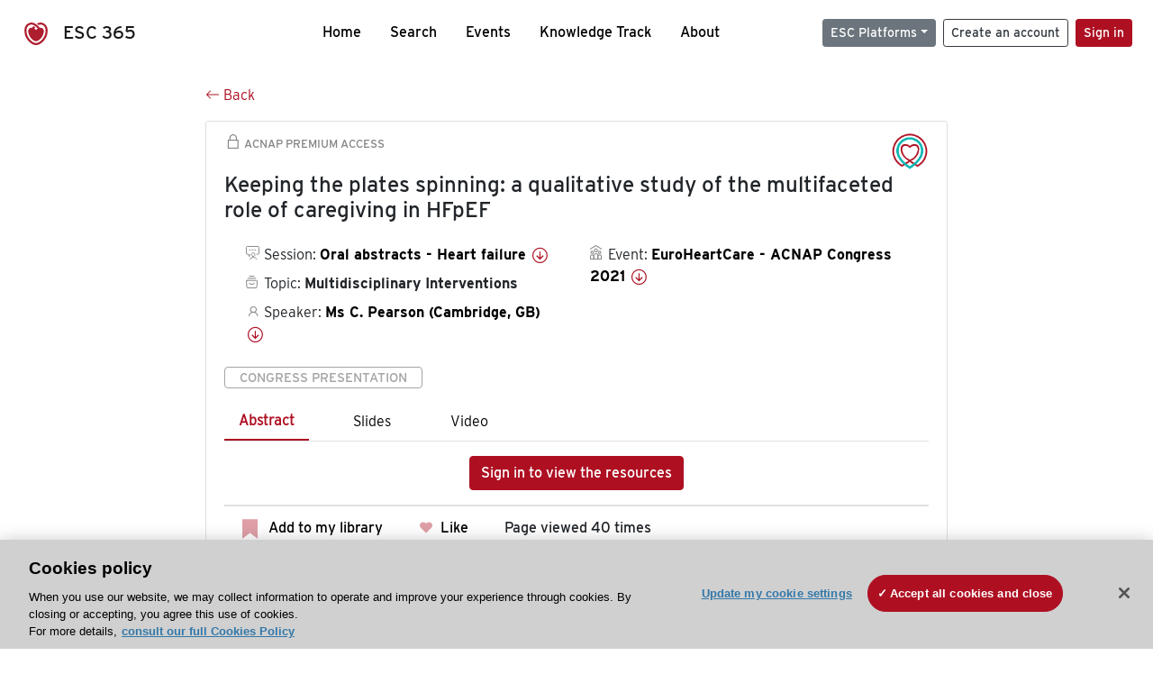

--- FILE ---
content_type: text/html; charset=utf-8
request_url: https://esc365.escardio.org/presentation/234033
body_size: 14193
content:
<!doctype html>
<html data-n-head-ssr lang="en" data-n-head="%7B%22lang%22:%7B%22ssr%22:%22en%22%7D%7D">
  <head >
    <meta data-n-head="ssr" charset="utf-8"><meta data-n-head="ssr" name="viewport" content="width=device-width, initial-scale=1"><meta data-n-head="ssr" data-hid="apple-mobile-web-app-capable" property="apple-mobile-web-app-capable" content="yes"><meta data-n-head="ssr" name="format-detection" content="telephone=no"><meta data-n-head="ssr" data-hid="keywords" name="keywords" content="EuroHeartCare - ACNAP Congress 2021, Multidisciplinary Interventions, ESC 365, cardiology presentation, cardiovascular presentation, ESC 365, Ms C. Pearson (United Kingdom of Great Britain &amp; Northern Ireland,GB)"><meta data-n-head="ssr" data-hid="description" name="description" content="Access this presentation on ESC 365 from EuroHeartCare - ACNAP Congress 2021 on Multidisciplinary Interventions by Ms C. Pearson (United Kingdom of Great Britain &amp; Northern Ireland,GB) on ESC 365."><meta data-n-head="ssr" property="og:type" data-hid="og:type" content="article"><meta data-n-head="ssr" property="og:url" data-hid="og:url" content="https://esc365.escardio.org/presentation/234033"><meta data-n-head="ssr" property="og:title" data-hid="og:title" content="Keeping the plates spinning: a qualitative study of the multifaceted role of caregiving in HFpEF"><meta data-n-head="ssr" property="og:description" data-hid="og:description" content="Access this presentation on ESC 365 from EuroHeartCare - ACNAP Congress 2021 on Multidisciplinary Interventions by Ms C. Pearson (United Kingdom of Great Britain &amp; Northern Ireland,GB) on ESC 365."><meta data-n-head="ssr" property="og:image" data-hid="og:image" content="https://cf-images.us-east-1.prod.boltdns.net/v1/jit/6169276219001/b2265884-5b8b-41e8-8eff-839d6c557870/main/1280x720/3m32s/match/image.jpg"><meta data-n-head="ssr" property="og:image:secure_url" data-hid="og:image:secure_url" content="https://cf-images.us-east-1.prod.boltdns.net/v1/jit/6169276219001/b2265884-5b8b-41e8-8eff-839d6c557870/main/1280x720/3m32s/match/image.jpg"><meta data-n-head="ssr" name="twitter:card" content="summary_large_image"><meta data-n-head="ssr" name="twitter:title" data-hid="twitter:title" content="Keeping the plates spinning: a qualitative study of the multifaceted role of caregiving in HFpEF"><meta data-n-head="ssr" name="twitter:image:src" data-hid="twitter:image" content="https://cf-images.us-east-1.prod.boltdns.net/v1/jit/6169276219001/b2265884-5b8b-41e8-8eff-839d6c557870/main/1280x720/3m32s/match/image.jpg"><meta data-n-head="ssr" name="twitter:description" data-hid="twitter:description" content="Access this presentation on ESC 365 from EuroHeartCare - ACNAP Congress 2021 on Multidisciplinary Interventions by Ms C. Pearson (United Kingdom of Great Britain &amp; Northern Ireland,GB) on ESC 365."><meta data-n-head="ssr" name="twitter:site" data-hid="twitter:site" content="@escardio"><meta data-n-head="ssr" name="twitter:creator" data-hid="twitter:creator" content="@escardio"><meta data-n-head="ssr" property="content-date" data-hid="content-date" content="2021-06-17" scheme="YYYY-MM-DD"><meta data-n-head="ssr" property="esc-content-id" data-hid="esc-content-id" content="P234033"><meta data-n-head="ssr" property="esc-content-type" data-hid="esc-content-type" content="ESC365 Congress Presentation"><meta data-n-head="ssr" property="esc-content-topics" data-hid="esc-content-topics" vmid="esc-content-topics" content="['Multidisciplinary Interventions']"><meta data-n-head="ssr" property="esc-content-community" data-hid="esc-content-community" vmid="esc-content-community" content=""><title>ESC 365 - Keeping the plates spinning: a qualitative study of the multifaceted role of caregiving in HFpEF</title><link data-n-head="ssr" rel="apple-touch-icon" sizes="180x180" href="/apple-touch-icon.png"><link data-n-head="ssr" rel="icon" type="image/png" sizes="16x16" href="/favicon-16x16.png"><link data-n-head="ssr" rel="icon" type="image/png" sizes="32x32" href="/favicon-32x32.png"><link data-n-head="ssr" rel="manifest" href="/site.webmanifest"><link data-n-head="ssr" rel="preload" href="/third-party/line-awesome.1.3.0/css/line-awesome.min.css" as="style"><link data-n-head="ssr" rel="stylesheet" href="/third-party/line-awesome.1.3.0/css/line-awesome.min.css" bottom="true"><link data-n-head="ssr" rel="canonical" href="https://esc365.escardio.org/presentation/234033"><script data-n-head="ssr" data-hid="addthis-script" src="https://platform-api.sharethis.com/js/sharethis.js#property=64a2cea5df473b0019d1b0b6&amp;product=sop" type="text/plain" class="optanon-category-C0003" data-step="true" defer async></script><script data-n-head="ssr" src="/third-party/atc.min.js" type="text/plain" defer async class="optanon-category-C0003"></script><script data-n-head="ssr" src="/third-party/bc-player-extensions.js" defer async type="text/javascript"></script><script data-n-head="ssr" data-hid="gtm-script">if(!window._gtm_init){window._gtm_init=1;(function(w,n,d,m,e,p){w[d]=(w[d]==1||n[d]=='yes'||n[d]==1||n[m]==1||(w[e]&&w[e][p]&&w[e][p]()))?1:0})(window,navigator,'doNotTrack','msDoNotTrack','external','msTrackingProtectionEnabled');(function(w,d,s,l,x,y){w[x]={};w._gtm_inject=function(i){if(w.doNotTrack||w[x][i])return;w[x][i]=1;w[l]=w[l]||[];w[l].push({'gtm.start':new Date().getTime(),event:'gtm.js'});var f=d.getElementsByTagName(s)[0],j=d.createElement(s);j.async=true;j.src='https://www.googletagmanager.com/gtm.js?id='+i;f.parentNode.insertBefore(j,f);};w[y]('GTM-T6GS8K')})(window,document,'script','dataLayer','_gtm_ids','_gtm_inject')}</script><link rel="preload" href="/_nuxt/072a9fe.js" as="script"><link rel="preload" href="/_nuxt/6e2aa60.js" as="script"><link rel="preload" href="/_nuxt/css/8ceb4df.css" as="style"><link rel="preload" href="/_nuxt/0249fcf.js" as="script"><link rel="preload" href="/_nuxt/92309de.js" as="script"><link rel="stylesheet" href="/_nuxt/css/8ceb4df.css">
  
<script>(window.BOOMR_mq=window.BOOMR_mq||[]).push(["addVar",{"rua.upush":"false","rua.cpush":"true","rua.upre":"false","rua.cpre":"true","rua.uprl":"false","rua.cprl":"false","rua.cprf":"false","rua.trans":"SJ-2c112b53-6d1e-4147-a0c3-adda030d0999","rua.cook":"false","rua.ims":"false","rua.ufprl":"false","rua.cfprl":"true","rua.isuxp":"false","rua.texp":"norulematch","rua.ceh":"false","rua.ueh":"false","rua.ieh.st":"0"}]);</script>
                              <script>!function(a){var e="https://s.go-mpulse.net/boomerang/",t="addEventListener";if("False"=="True")a.BOOMR_config=a.BOOMR_config||{},a.BOOMR_config.PageParams=a.BOOMR_config.PageParams||{},a.BOOMR_config.PageParams.pci=!0,e="https://s2.go-mpulse.net/boomerang/";if(window.BOOMR_API_key="WK8YY-PWPNS-6YCE8-NM35B-TAPHF",function(){function n(e){a.BOOMR_onload=e&&e.timeStamp||(new Date).getTime()}if(!a.BOOMR||!a.BOOMR.version&&!a.BOOMR.snippetExecuted){a.BOOMR=a.BOOMR||{},a.BOOMR.snippetExecuted=!0;var i,_,o,r=document.createElement("iframe");if(a[t])a[t]("load",n,!1);else if(a.attachEvent)a.attachEvent("onload",n);r.src="javascript:void(0)",r.title="",r.role="presentation",(r.frameElement||r).style.cssText="width:0;height:0;border:0;display:none;",o=document.getElementsByTagName("script")[0],o.parentNode.insertBefore(r,o);try{_=r.contentWindow.document}catch(O){i=document.domain,r.src="javascript:var d=document.open();d.domain='"+i+"';void(0);",_=r.contentWindow.document}_.open()._l=function(){var a=this.createElement("script");if(i)this.domain=i;a.id="boomr-if-as",a.src=e+"WK8YY-PWPNS-6YCE8-NM35B-TAPHF",BOOMR_lstart=(new Date).getTime(),this.body.appendChild(a)},_.write("<bo"+'dy onload="document._l();">'),_.close()}}(),"".length>0)if(a&&"performance"in a&&a.performance&&"function"==typeof a.performance.setResourceTimingBufferSize)a.performance.setResourceTimingBufferSize();!function(){if(BOOMR=a.BOOMR||{},BOOMR.plugins=BOOMR.plugins||{},!BOOMR.plugins.AK){var e="true"=="true"?1:0,t="",n="clmbc6qx2keuq2lqxf6q-f-1fb7b4719-clientnsv4-s.akamaihd.net",i="false"=="true"?2:1,_={"ak.v":"39","ak.cp":"1280916","ak.ai":parseInt("767614",10),"ak.ol":"0","ak.cr":8,"ak.ipv":4,"ak.proto":"h2","ak.rid":"3318155a","ak.r":47358,"ak.a2":e,"ak.m":"dsca","ak.n":"essl","ak.bpcip":"18.216.17.0","ak.cport":54184,"ak.gh":"23.208.24.243","ak.quicv":"","ak.tlsv":"tls1.3","ak.0rtt":"","ak.0rtt.ed":"","ak.csrc":"-","ak.acc":"","ak.t":"1768995197","ak.ak":"hOBiQwZUYzCg5VSAfCLimQ==3kAtwia1ucDxIgmRlVap5AKjfo5EYG49bA6Bi6CQhDM3J9OMoAQj4LmI9L9bJvtQBrVB+YuEuoodDnIqxaPYNZYXDRycBya8TZ5sJcLYnGnTFPqRUIYe2Zl8JrZSQszlGcorMMpNBIz/FCTObPq5gzn3rRseanI4NFEtgsBkT6LsijBEV/Muiaei4u0VXU8GZNOkw6e3dBL/bp8KjGbxmSRZDVLwhku4/JFt8O5C1C+xpeoNKjkidBpuIMIs3cVa9UgoRaPNLAvxjDkFxEw1rctL/tdIQWgMAAFlcqRH31Y0lIxQpuYDE/wOcyPGaGBULE1EfML2p+35w5/Wu8rolHu17AJgWE5OzyYUbqgwR6XLzTfIvLAcQuyBj/jMedPvrD4x+XggqbTlcZ4mVCclCpwxNUE5LesrdTppgKt/qIE=","ak.pv":"65","ak.dpoabenc":"","ak.tf":i};if(""!==t)_["ak.ruds"]=t;var o={i:!1,av:function(e){var t="http.initiator";if(e&&(!e[t]||"spa_hard"===e[t]))_["ak.feo"]=void 0!==a.aFeoApplied?1:0,BOOMR.addVar(_)},rv:function(){var a=["ak.bpcip","ak.cport","ak.cr","ak.csrc","ak.gh","ak.ipv","ak.m","ak.n","ak.ol","ak.proto","ak.quicv","ak.tlsv","ak.0rtt","ak.0rtt.ed","ak.r","ak.acc","ak.t","ak.tf"];BOOMR.removeVar(a)}};BOOMR.plugins.AK={akVars:_,akDNSPreFetchDomain:n,init:function(){if(!o.i){var a=BOOMR.subscribe;a("before_beacon",o.av,null,null),a("onbeacon",o.rv,null,null),o.i=!0}return this},is_complete:function(){return!0}}}}()}(window);</script></head>
  <body >
    <noscript data-n-head="ssr" data-hid="gtm-noscript" data-pbody="true"><iframe src="https://www.googletagmanager.com/ns.html?id=GTM-T6GS8K&" height="0" width="0" style="display:none;visibility:hidden" title="gtm"></iframe></noscript><div data-server-rendered="true" id="__nuxt"><div id="__layout"><div><div class="splash-screen" data-v-71257c50><div class="spinner-wrapper" data-v-71257c50><div class="spinner" data-v-71257c50></div></div></div> <div class="min-vh-100 d-flex flex-column"><header><div class="navigation container-fluid position-fixed"><nav offset-md="2" class="navbar w-100 navbar-light navbar-expand-lg"><a href="/home" target="_self" class="navbar-brand"><img id="v-step-1" src="/_nuxt/img/logo_esc.f048692.svg" alt="logo esc"> <span>ESC 365</span></a> <div><button type="button" aria-label="Toggle navigation" class="navbar-toggler"><span class="navbar-toggler-icon"></span></button></div> <div id="nav-collapse" class="navbar-collapse collapse" style="display:none;"><div class="p-0 d-md-none col"><h5 class="text-center">Menu</h5> <!----></div> <ul class="navbar-nav ml-auto"><li class="nav-item"><a href="/home" target="_self" class="nav-link">
            Home
          </a></li> <!----> <li class="nav-item"><a href="/results" target="_self" class="nav-link">
            Search
          </a></li> <li class="nav-item"><a href="/events/upcoming" target="_self" class="nav-link">
            Events
          </a></li> <li class="nav-item"><a href="/knowledge-track" target="_self" class="nav-link">
            Knowledge Track
          </a></li> <li class="nav-item"><a href="/about" target="_self" class="nav-link">
            About
          </a></li></ul> <ul class="navbar-nav ml-auto"><li class="form-inline"><form class="form-inline"><div><v-tour name="myTour" steps="[object Object]" callbacks="[object Object]"></v-tour></div> <div class="dropdown b-dropdown mr-2 btn-group"><!----><button aria-haspopup="menu" aria-expanded="false" type="button" class="btn dropdown-toggle btn-secondary btn-sm">ESC Platforms</button><ul role="menu" tabindex="-1" class="dropdown-menu"><li role="presentation"><a role="menuitem" href="https://www.escardio.org/" rel="noopener" target="_blank" class="dropdown-item escplatforms">
                  Escardio.org
                </a></li> <li role="presentation"><a role="menuitem" href="https://esc365.escardio.org/" target="_self" class="dropdown-item escplatforms">
                  ESC 365
                </a></li> <li role="presentation"><a role="menuitem" href="https://escelearning.escardio.org/" rel="noopener" target="_blank" class="dropdown-item escplatforms">
                  ESC eLearning
                </a></li></ul></div> <a href="https://myesc.escardio.org/Account/ESCRegister" target="_self" class="btn my-2 my-sm-0 mr-2 btn-register btn-outline-dark btn-sm">
                Create an account
              </a> <span><a id="newMembre" href="https://azappptfauthp1.azurewebsites.net/SAML/Requests/SSO?ReturnUrl=esc365.escardio.org%2Fpresentation%2F234033" target="_self" class="btn my-2 my-sm-0 mr-2 btn-membership btn-secondary btn-sm"><span>Sign in</span></a></span> <!----> <!----></form></li></ul></div></nav> <div id="searchShows" class="searchInputSticky is-hidden mr-auto ml-auto col-md-5 d-none d-lg-block"><!----></div></div></header> <!----> <div><div data-fetch-key="Presentation:0"><div class="presentationContent container-fluid"><div class="row"><div class="mt-4 mb-3 col-lg-8 offset-lg-2"><a href="#" target="_self" class="backButton"><svg viewBox="0 0 16 16" width="1em" height="1em" focusable="false" role="img" aria-label="arrow left" xmlns="http://www.w3.org/2000/svg" fill="currentColor" class="bi-arrow-left b-icon bi"><g><path fill-rule="evenodd" d="M15 8a.5.5 0 0 0-.5-.5H2.707l3.147-3.146a.5.5 0 1 0-.708-.708l-4 4a.5.5 0 0 0 0 .708l4 4a.5.5 0 0 0 .708-.708L2.707 8.5H14.5A.5.5 0 0 0 15 8z"/></g></svg>
  Back
</a></div></div> <div id="presentationDataOverlay" class="b-overlay-wrap position-relative"><!----></div> <div class="row"><div class="col-lg-8 offset-lg-2"><div class="card infoPres mb-4"><!----><header class="card-header"><span class="premiumAccess mb-0"><i class="las la-lock la-1-5x"></i>
              ACNAP Premium Access
            </span></header><div class="card-body"><h4 class="card-title">Keeping the plates spinning: a qualitative study of the multifaceted role of caregiving in HFpEF</h4><!----> <div class="logoAssoPres"> <img src="/_nuxt/img/ACNAP-Symbol.699c237.png"></div> <p class="card-text mt-4"><div class="row"><div class="col-md-6 col-12"><div class="mb-2 ml-4"><i class="bull"></i>
                  Session:
                  <span class="fontBold"><a href="/presentation/234033#accessSession" target="_self" class="colorBlack">
                      Oral abstracts - Heart failure
                      <i class="las la-arrow-circle-down la-1-3x la-t-plus-3"></i></a></span></div> <div class="mb-2 mr-2 ml-4"><i class="folder"></i>
                  Topic:
                  <span class="fontBold">Multidisciplinary Interventions</span></div> <div class="mb-2 mr-2 ml-4"><i class="las la-user"></i>
                  Speaker:
                  <span class="fontBold"><a href="/presentation/234033#aboutSpeaker" target="_self" class="colorBlack">
                      Ms C. Pearson (Cambridge, GB)
                      <i class="las la-arrow-circle-down la-1-3x la-t-plus-3"></i></a></span></div> <!----></div> <div class="col-md-6 col-12"><div class="mb-2 mr-2"><i class="home"></i>
                  Event:
                  <span class="fontBold"><a href="/presentation/234033#aboutEvent" target="_self" class="colorBlack">
                      EuroHeartCare - ACNAP Congress 2021
                      <i class="las la-arrow-circle-down la-1-3x la-t-plus-3"></i></a></span></div></div></div></p> <p class="card-text"><span class="badge badge-light contentType">
              Congress Presentation
            </span></p> <p class="card-text"><div class="tabs"><!----><div><ul role="tablist" class="nav nav-tabs"><!----><!----></ul></div><div class="tab-content mt-3"><div role="tabpanel" aria-hidden="true" class="tab-pane" style="display:none;"><div class="text-center restrictedAccess"><!----> <div><!----></div> <!----> <div><a href="https://azappptfauthp1.azurewebsites.net/SAML/Requests/SSO?ReturnUrl=esc365.escardio.org%2Fpresentation%2F234033" target="_self" class="btn btn-primary">
      Sign in to view the resources
    </a></div></div> <!----></div> <div role="tabpanel" aria-hidden="true" class="tab-pane" style="display:none;"><div class="text-center restrictedAccess"><!----> <div><!----></div> <!----> <div><a href="https://azappptfauthp1.azurewebsites.net/SAML/Requests/SSO?ReturnUrl=esc365.escardio.org%2Fpresentation%2F234033" target="_self" class="btn btn-primary">
      Sign in for access options
    </a></div></div> <!----></div> <div role="tabpanel" aria-hidden="true" class="tab-pane" style="display:none;"><div class="text-center restrictedAccess"><!----> <div><!----></div> <!----> <div><a href="https://azappptfauthp1.azurewebsites.net/SAML/Requests/SSO?ReturnUrl=esc365.escardio.org%2Fpresentation%2F234033" target="_self" class="btn btn-primary">
      Sign in for access options
    </a></div></div> <!----></div> <!----> <!----><!----></div></div></p> <div class="row"><div class="col-12"><div class="list-group userAction list-group-horizontal"><div class="list-group-item"><a id="favForTour" data-uniqid="P234033" data-action="add" class="cursor-pointer "><span style="display:none;"><svg xmlns="http://www.w3.org/2000/svg" width="17" height="22" viewBox="0 0 19.912 25.443"><path d="M7,5V30.443l1.763-1.314,8.193-6.153,8.193,6.153,1.763,1.314V5Z" transform="translate(-7 -5)"></path></svg></span> <span class="favoriteButton"><svg xmlns="http://www.w3.org/2000/svg" width="17" height="22" viewBox="0 0 19.912 25.443"><path d="M7,5V30.443l1.763-1.314,8.193-6.153,8.193,6.153,1.763,1.314V5Z" transform="translate(-7 -5)"></path></svg> <p class="ml-2 d-inline-block fontRegular">
        Add to my library
      </p></span> <!----></a></div> <div class="list-group-item"><div class="cardLikes cursor-pointer"><a data-uniqid="P234033" data-action="add"><i class="las la-heart mr-1"></i> <!----> <span class="fontRegular">
      Like
    </span></a></div></div> <div class="list-group-item"><!----></div></div></div></div></div><!----><!----></div> <div class="row"><!----></div> <div class="row"><div class="col"><h4 id="aboutSpeaker" class="anchor"><span>About the speaker</span></h4> <div class="cardSpeaker card-deck"><slick-carousel arrows="true" slidesToShow="3" slidesToScroll="1" responsive="[object Object],[object Object],[object Object]"><div class="cardSpeaker"><div class="card"><img src="https://d1ukaf53hjlapf.cloudfront.net/website_profile_photos/default.jpg" class="card-img-top"><header class="card-header"><div class="cardBookmark"><a id="favForTour" data-uniqid="CONT1003111" data-action="add" class="cursor-pointer "><span style="display:;"><svg xmlns="http://www.w3.org/2000/svg" width="17" height="22" viewBox="0 0 19.912 25.443"><path d="M7,5V30.443l1.763-1.314,8.193-6.153,8.193,6.153,1.763,1.314V5Z" transform="translate(-7 -5)"></path></svg></span> <!----> <!----></a></div></header><div class="card-body"><h4 class="card-title">Ms Clare Pearson</h4><!----> <p class="card-text"><div class="speakerInstitution fontBold mt-3">
                        Cambridge (United Kingdom of Great Britain &amp; Northern Ireland)
                      </div> <!----> <div class="speakerFollowers mb-0"><span class="fontBold">
                          0
                        </span> <span>follower</span></div></p></div><footer class="card-footer"><div class="row"><div class="position-static col-6"><a href="/person/1003111" data-uniqID="CONT1003111" target="_self" class="card-link nVisible stretched-link">
  Access
  </a></div> <div class="col"><div class="CTAcard mb-0 text-right"><a href="/person/1003111" data-uniqID="CONT1003111" target="_self" class="stretched-link">
                              See details
                            </a> <i class="las la-arrow-right"></i></div></div></div></footer><!----></div></div></slick-carousel></div></div></div> <!----> <div class="presentationsListing mt-5"><div class="row mb-4"><div class="col-md-8 col-12"><h4 class="mb-0"><span>
                  3
                </span>
                more
                <span>presentations</span>
                in this session
              </h4></div> <div class="col-md-4 col-12"></div></div> <div class="card-group"><div class="card overflow-hidden-old mb-3 infoPres"><!----><!----><div class="row no-gutters"><div class="col-md-8 order-md-1 order-2"><div class="card-body"><!----><!----><h4 class="card-title"><div class="cardBookmark"><a id="favForTour" data-uniqid="P234034" data-action="add" class="cursor-pointer "><span style="display:;"><svg xmlns="http://www.w3.org/2000/svg" width="17" height="22" viewBox="0 0 19.912 25.443"><path d="M7,5V30.443l1.763-1.314,8.193-6.153,8.193,6.153,1.763,1.314V5Z" transform="translate(-7 -5)"></path></svg></span> <!----> <!----></a></div> <div>Prevalence and effect of cardiac cachexia in advanced heart failure patients living in northern ireland </div></h4> <div class="row"><div class="col-12"><p class="mb-2"><i class="las la-user"></i>
                          Speaker:
                          <span class="fontBold">
                            Doctor M. Carson (Belfast, GB)
                          </span></p></div> <div class="position-static col-6"><a href="/presentation/234034" data-uniqID="P234034" target="_self" class="card-link nVisible stretched-link">
                          Access
                        </a></div></div> <div class="list-group mt-2 list-group-horizontal"><div class="list-group-item py-0"><a href="/presentation/234034?resource=abstract" data-uniqID="P234034" target="_self">
                          Abstract
                        </a></div> <div class="list-group-item py-0"><a href="/presentation/234034?resource=slide" data-uniqID="P234034" target="_self">
                          Slides
                        </a></div> <div class="list-group-item py-0"><a href="/presentation/234034?resource=video" data-uniqID="P234034" target="_self">
                          Video
                        </a></div> <!----> <!----></div> <div class="row mt-4 likedCommented"><div class="mb-2 col-lg-9 col-6"></div> <div class="mb-2 text-right col-lg-3 col-6"><div class="cardLikes cursor-pointer"><a data-uniqid="P234034" data-action="add"><i class="las la-heart mr-1"></i> <!----> <span class="fontRegular">
      Like
    </span></a></div></div> <!----></div></div></div> <div class="d-flex col-md-4 order-md-2 order-1"><div class="videoThumbnail col-12"><img src="data:image/svg+xml;charset=UTF-8,%3Csvg%20width%3D%221%22%20height%3D%221%22%20xmlns%3D%22http%3A%2F%2Fwww.w3.org%2F2000%2Fsvg%22%20viewBox%3D%220%200%20%25%7Bw%7D%20%25%7Bh%7D%22%20preserveAspectRatio%3D%22none%22%3E%3Crect%20width%3D%22100%25%22%20height%3D%22100%25%22%20style%3D%22fill%3Atransparent%3B%22%3E%3C%2Frect%3E%3C%2Fsvg%3E" alt="Thumbnail" width="1" height="1" class="rounded-0 card-img"></div></div></div><!----><!----></div></div><div class="card-group"><div class="card overflow-hidden-old mb-3 infoPres"><!----><!----><div class="row no-gutters"><div class="col-md-8 order-md-1 order-2"><div class="card-body"><!----><!----><h4 class="card-title"><div class="cardBookmark"><a id="favForTour" data-uniqid="P234035" data-action="add" class="cursor-pointer "><span style="display:;"><svg xmlns="http://www.w3.org/2000/svg" width="17" height="22" viewBox="0 0 19.912 25.443"><path d="M7,5V30.443l1.763-1.314,8.193-6.153,8.193,6.153,1.763,1.314V5Z" transform="translate(-7 -5)"></path></svg></span> <!----> <!----></a></div> <div>Clinical characteristics and outcomes of patients with heart failure admitted to the intensive care unit with coronavirus disease 2019 (COVID19): a multicenter cohort study</div></h4> <div class="row"><div class="col-12"><p class="mb-2"><i class="las la-user"></i>
                          Speaker:
                          <span class="fontBold">
                            Assistant Professor H. Badreldin (Riyadh, SA)
                          </span></p></div> <div class="position-static col-6"><a href="/presentation/234035" data-uniqID="P234035" target="_self" class="card-link nVisible stretched-link">
                          Access
                        </a></div></div> <div class="list-group mt-2 list-group-horizontal"><div class="list-group-item py-0"><a href="/presentation/234035?resource=abstract" data-uniqID="P234035" target="_self">
                          Abstract
                        </a></div> <div class="list-group-item py-0"><a href="/presentation/234035?resource=slide" data-uniqID="P234035" target="_self">
                          Slides
                        </a></div> <div class="list-group-item py-0"><a href="/presentation/234035?resource=video" data-uniqID="P234035" target="_self">
                          Video
                        </a></div> <!----> <!----></div> <div class="row mt-4 likedCommented"><div class="mb-2 col-lg-9 col-6"></div> <div class="mb-2 text-right col-lg-3 col-6"><div class="cardLikes cursor-pointer"><a data-uniqid="P234035" data-action="add"><i class="las la-heart mr-1"></i> <!----> <span class="fontRegular">
      Like
    </span></a></div></div> <!----></div></div></div> <div class="d-flex col-md-4 order-md-2 order-1"><div class="videoThumbnail col-12"><img src="data:image/svg+xml;charset=UTF-8,%3Csvg%20width%3D%221%22%20height%3D%221%22%20xmlns%3D%22http%3A%2F%2Fwww.w3.org%2F2000%2Fsvg%22%20viewBox%3D%220%200%20%25%7Bw%7D%20%25%7Bh%7D%22%20preserveAspectRatio%3D%22none%22%3E%3Crect%20width%3D%22100%25%22%20height%3D%22100%25%22%20style%3D%22fill%3Atransparent%3B%22%3E%3C%2Frect%3E%3C%2Fsvg%3E" alt="Thumbnail" width="1" height="1" class="rounded-0 card-img"></div></div></div><!----><!----></div></div><div class="card-group"><div class="card overflow-hidden-old mb-3 infoPres"><!----><!----><div class="row no-gutters"><div class="col-md-8 order-md-1 order-2"><div class="card-body"><!----><!----><h4 class="card-title"><div class="cardBookmark"><a id="favForTour" data-uniqid="P234036" data-action="add" class="cursor-pointer "><span style="display:;"><svg xmlns="http://www.w3.org/2000/svg" width="17" height="22" viewBox="0 0 19.912 25.443"><path d="M7,5V30.443l1.763-1.314,8.193-6.153,8.193,6.153,1.763,1.314V5Z" transform="translate(-7 -5)"></path></svg></span> <!----> <!----></a></div> <div>Understanding needs and expectations of heart failure patients and their caregivers regarding digital health - the PASSION-HF project.</div></h4> <div class="row"><div class="col-12"><p class="mb-2"><i class="las la-user"></i>
                          Speaker:
                          <span class="fontBold">
                            Doctor A. Palant (Berlin, DE)
                          </span></p></div> <div class="position-static col-6"><a href="/presentation/234036" data-uniqID="P234036" target="_self" class="card-link nVisible stretched-link">
                          Access
                        </a></div></div> <div class="list-group mt-2 list-group-horizontal"><div class="list-group-item py-0"><a href="/presentation/234036?resource=abstract" data-uniqID="P234036" target="_self">
                          Abstract
                        </a></div> <div class="list-group-item py-0"><a href="/presentation/234036?resource=slide" data-uniqID="P234036" target="_self">
                          Slides
                        </a></div> <div class="list-group-item py-0"><a href="/presentation/234036?resource=video" data-uniqID="P234036" target="_self">
                          Video
                        </a></div> <!----> <!----></div> <div class="row mt-4 likedCommented"><div class="mb-2 col-lg-9 col-6"></div> <div class="mb-2 text-right col-lg-3 col-6"><div class="cardLikes cursor-pointer"><a data-uniqid="P234036" data-action="add"><i class="las la-heart mr-1"></i> <!----> <span class="fontRegular">
      Like
    </span></a></div></div> <!----></div></div></div> <div class="d-flex col-md-4 order-md-2 order-1"><div class="videoThumbnail col-12"><img src="data:image/svg+xml;charset=UTF-8,%3Csvg%20width%3D%221%22%20height%3D%221%22%20xmlns%3D%22http%3A%2F%2Fwww.w3.org%2F2000%2Fsvg%22%20viewBox%3D%220%200%20%25%7Bw%7D%20%25%7Bh%7D%22%20preserveAspectRatio%3D%22none%22%3E%3Crect%20width%3D%22100%25%22%20height%3D%22100%25%22%20style%3D%22fill%3Atransparent%3B%22%3E%3C%2Frect%3E%3C%2Fsvg%3E" alt="Thumbnail" width="1" height="1" class="rounded-0 card-img"></div></div></div><!----><!----></div></div> <!----></div> <div class="presentationsListing"><div class="row mb-4 mt-5"><div class="col-12"><h4 id="accessSession" class="mb-0 anchor">
                Access the full session
              </h4></div></div> <div class="card overflow-hidden-old mb-3 infoPres"><!----><!----><div class="row no-gutters"><div class="order-md-1 col order-2"><div class="card-body"><!----><!----><h4 class="card-title"><div class="cardBookmark"><a id="favForTour" data-uniqid="SESS33548" data-action="add" class="cursor-pointer "><span style="display:;"><svg xmlns="http://www.w3.org/2000/svg" width="17" height="22" viewBox="0 0 19.912 25.443"><path d="M7,5V30.443l1.763-1.314,8.193-6.153,8.193,6.153,1.763,1.314V5Z" transform="translate(-7 -5)"></path></svg></span> <!----> <!----></a></div> <div>Oral abstracts - Heart failure</div></h4> <div class="row"><div class="col-12"><div class="mb-2"><i class="las la-user"></i>
                        Speakers:
                        <span class="fontBold">
                          Ms C. Pearson, Doctor M. Carson, Assistant Professor H. Badreldin, Doctor A. Palant
                        </span></div></div> <div class="position-static col-6"><a href="/session/33548" data-uniqID="SESS33548" target="_self" class="nVisible stretched-link">
                        Access
                      </a></div></div> <div class="list-group mt-2 list-group-horizontal"><!----></div> <div class="row mt-4 likedCommented"><div class="mb-2 col-lg-9 col-6"></div> <div class="mb-2 text-right col-lg-3 col-6"><div class="cardLikes cursor-pointer"><a data-uniqid="SESS33548" data-action="add"><i class="las la-heart mr-1"></i> <!----> <span class="fontRegular">
      Like
    </span></a></div></div> <!----></div></div></div> <div class="d-flex col-md-4 order-md-2 order-1"><div class="videoThumbnail col-12"><img src="data:image/svg+xml;charset=UTF-8,%3Csvg%20width%3D%221%22%20height%3D%221%22%20xmlns%3D%22http%3A%2F%2Fwww.w3.org%2F2000%2Fsvg%22%20viewBox%3D%220%200%20%25%7Bw%7D%20%25%7Bh%7D%22%20preserveAspectRatio%3D%22none%22%3E%3Crect%20width%3D%22100%25%22%20height%3D%22100%25%22%20style%3D%22fill%3Atransparent%3B%22%3E%3C%2Frect%3E%3C%2Fsvg%3E" alt="Thumbnail" width="1" height="1" class="rounded-0 card-img"></div></div></div><!----><!----></div></div> <div class="row mb-4 mt-5"><div class="presentationsListing col-md-8 col-12"><h4 id="aboutEvent" class="mb-4 anchor">About the event</h4> <div class="card overflow-hidden infoPres eventCard"><!----><!----><div class="row no-gutters"><div class="videoThumbnail col-md-6"><img src="data:image/svg+xml;charset=UTF-8,%3Csvg%20width%3D%221%22%20height%3D%221%22%20xmlns%3D%22http%3A%2F%2Fwww.w3.org%2F2000%2Fsvg%22%20viewBox%3D%220%200%20%25%7Bw%7D%20%25%7Bh%7D%22%20preserveAspectRatio%3D%22none%22%3E%3Crect%20width%3D%22100%25%22%20height%3D%22100%25%22%20style%3D%22fill%3Atransparent%3B%22%3E%3C%2Frect%3E%3C%2Fsvg%3E" alt="Image" width="1" height="1" class="rounded-0 card-img"></div> <div class="col-md-6"><div class="card-body mb-0"><h4 class="card-title">EuroHeartCare - ACNAP Congress 2021</h4><!----><p class="card-text"><span><i data-v-5a6bdb73="" class="las la-1-3x la-t-plus-3 text-muted la-calendar"></i></span> <span class="text-muted"><span>
                          17 June
                          -
                          19 June 2021
                        </span></span></p> <p class="card-text"><a href="/results?page=1&amp;query&amp;sort=MostRelevant&amp;years=2021&amp;eventtypes=ACNAP&amp;types=Congress%20Session" target="_self" class="mr-4">
                        Sessions
                      </a> <a href="/results?page=1&amp;query&amp;sort=MostRelevant&amp;years=2021&amp;eventtypes=ACNAP&amp;types=Congress%20Presentation" target="_self">
                        Presentations
                      </a></p> <div class="card-footer px-0 pb-0"><div class="row mt-0 mb-4"><div class="col"><span class="badge badge-light contentType">
                            Congress
                          </span></div></div> <div class="row"><div class="col"><span><img src="/_nuxt/img/ACNAP-Acronym.939db69.png" alt="logo Image" class="logoFooterCard"></span></div></div></div></div></div> <!----></div><!----><!----></div></div></div></div></div></div></div> <!----></div> <div class="sponsorsBlock pt-5 pb-5 mt-5 container-fluid" data-v-aef32914 data-v-aef32914><div justify-content-center="" class="row" data-v-aef32914 data-v-aef32914><div class="container" data-v-aef32914 data-v-aef32914><h3 class="text-center mb-3" data-v-aef32914>ESC 365 is supported by</h3> <div class="row align-items-end" data-v-aef32914 data-v-aef32914><div class="text-center py-4 col" data-v-aef32914 data-v-aef32914><a href="/company/novartis" target="_self" class="d-block mb-4" data-v-aef32914><img alt="novartis" src="https://esc365-prod.dxc.escardio.org/siteassets/sponsors/novartis/novartis-md.png" data-v-aef32914></a> <a href="/company/novartis" target="_self" class="btn btn-outline-dark" data-v-aef32914>
            Explore sponsored resources
            <i class="las la-arrow-right" data-v-aef32914></i></a></div></div></div></div></div> <footer><div class="footer-wrapper container-fluid"><div class="footer-nav"><div class="row"><div class="footer-logo-wrapper col-lg order-lg-1 col-12 order-2"><a href="https://www.escardio.org/" target="_blank"><img src="/_nuxt/img/esc-logo.2658ab3.png" alt="ESC Logo"></a></div> <div class="footer-link-wrapper col-lg order-lg-2 col-6 order-3"><a href="/faq/" target="_self"><small>FAQ</small></a></div> <div class="footer-link-wrapper col-lg order-lg-3 col-6 order-4"><a href="https://www.escardio.org/The-ESC/About/Policies/general-condition-of-use" target="_blank" class="footer-link"><small>Terms &amp; Conditions</small></a></div> <div class="footer-link-wrapper col-lg order-lg-4 col-6 order-5"><div class="footer-link cursor-pointer"><small>Update my Cookie Settings</small></div></div> <div class="footer-link-wrapper col-lg order-lg-5 col-6 order-6"><a href="https://help.escardio.org/s/contactsupport" target="_blank" class="footer-link"><small>Contact us</small></a></div> <div class="footer-link-wrapper col-lg-2 order-lg-6 col-12 order-7"><span class="d-md-inline d-none"><small>Follow us</small></span> <div class="footer-social-link-wrapper"><a href="https://www.facebook.com/europeansocietyofcardiology?ref=ts" target="_blank" class="footer-social-link"><i class="lab la-facebook-f"></i></a> <a href="https://twitter.com/escardio" target="_blank" class="footer-social-link"><img src="[data-uri]" class="x-twitter"></a> <a href="https://www.linkedin.com/company/european-society-of-cardiology" target="_blank" class="footer-social-link"><i class="lab la-linkedin-in"></i></a> <!----> <a href="https://www.youtube.com/user/escardiodotorg" target="_blank" class="footer-social-link"><i class="lab la-youtube"></i></a> <a href="https://www.instagram.com/europeansocietyofcardiology" target="_blank" class="footer-social-link"><i class="lab la-instagram"></i></a></div></div> <div id="b2t" class="col-lg-1 order-lg-7 order-1"><a href="#"><i class="las la-arrow-up"></i></a></div></div></div></div></footer></div> <!----> <!----></div></div></div><script>window.__NUXT__=(function(a,b,c,d,e,f,g,h,i,j,k,l,m,n,o,p,q,r,s,t,u,v,w,x,y,z,A,B,C,D,E,F,G,H,I,J,K,L,M,N){return {layout:"dev",data:[{}],fetch:{"Presentation:0":{isLoading:b,presentationData:{hasAccess:b,requestAccessLink:a,requestAccessText:a,messageInfo:a,messageInfoDetails:a,isFreeAccess:b,id:u,documentType:"Congress Presentation",escEventId:f,eventId:v,sessionId:h,subSessionId:a,sessionThumbnail:a,eventName:i,eventType:g,eventDocumentType:"Congress",startTime:"2021-06-17T00:00:00",endTime:"2021-06-19T00:00:00",eventThumbnail:a,title:w,sessionTitle:"Oral abstracts - Heart failure",hasSubSession:b,topic:"Multidisciplinary Interventions",presentationCountInSession:x,hasAbstract:c,hasInfographic:a,hasSlides:c,hasVideo:c,hasReport:b,hasEscTv:b,videoId:"ref:P234033",sessionVideoId:"ref:",isSessionVideoCopyrighted:b,slideUrl:"https:\u002F\u002Fd2tod6vzwskp8g.cloudfront.net\u002FEHCACNAP2021\u002FScientific%20Programme\u002F234033\u002FSecured%20PDF\u002F0.pdf?Expires=1769009597&Signature=VhbT7mX8DJzX2pFLsh2wDKROyKHIaWz1TFdzB3ohPprRBOJC7xLstlcoaQ~kpeGu-~ZiLgSagxW80aqXZYNsPlMRvvDE5z0TcQausc1v6WlEDW3rgaBDybq67RO2~tgzySaMxYXYpP7Q5sH3FHUODzCp0SPbnOgnC2xd20Pql9sxl146AVsb7QJOkPPiPO4-fLP2l9LlCxu~1~MNrYTlUgrHeU4IGQtySXHMAha76PSYqECYPmF9ygLhOHAQSlMaKDKcehwsr70Q3XyniEl8aq~tzS6xwRVgil0AeVZ1RwX3SO~lkEyroRD6IBWYK6caFE9IewvWvU1BkG3mMRCmyg__&Key-Pair-Id=APKAIWNNOMINYCK536DA",infographicUrl:"https:\u002F\u002Fd2tod6vzwskp8g.cloudfront.net\u002FEHCACNAP2021\u002FScientific%20Programme\u002F234033\u002FGraphical\u002FGraphicalAbstract-234033.pdf?Expires=1769009597&Signature=TE6e0-RqvcYhfmKIi5xfNqAYB3o3ZAtxV~hX-2IVzWiei9oNJ3oaj~KDg5RF-vmEItA7EkzeTtWsxg6jyFlkmK6DeKfEOnYlZouJ5n4OowsvvhM61tdF740T9s6raw33aeY3Bop7vhZvIKqtaeg~3BheR7OA6L8M~Nu2NpTq4ekK8KwDSUdrd0QiOH1wUScAo2OKikV0G3zvpyJLM9RRyS3jbxdUsdBwO28dOXQKaqNV6WqxTgMhO17EKU~osMjSS1MNnEo8Wc7ncpMovE~UACG4XmvRGezx6w1uqpzifFbqgesan1BN8svZ5vnWR3mKmO-Pm7-08iDwVDNXrVxlbA__&Key-Pair-Id=APKAIWNNOMINYCK536DA",escTvUrl:a,thumbnail:"https:\u002F\u002Fcf-images.us-east-1.prod.boltdns.net\u002Fv1\u002Fjit\u002F6169276219001\u002Fb2265884-5b8b-41e8-8eff-839d6c557870\u002Fmain\u002F1280x720\u002F3m32s\u002Fmatch\u002Fimage.jpg",hasThumbnail:c,copyright:c,speakers:[{userId:1003111,title:"Ms",firstName:"Clare",lastName:"Pearson",photo:m,institution:a,city:"Cambridge",country:y,countryCode:z,presentationsCount:d,uniqId:"CONT1003111",totalFollowers:d}],community:g,communities:a,companies:[],subtitle:"",isIndustry:b,uniqId:A,sessionUniqId:"SESS33548",totalLikes:d,totalNbViews:d,sessionTotalLikes:d,access:[B,C,D,E,F,"ESC_365_ALL",G,"ESC_365_ACNAP"],isAvailableForReplay:c,accessProductFamiles:[a,a,a,a,a,a,a,a]},presentationsData:[{id:234034,sessionId:h,order:j,eventName:i,title:"Prevalence and effect of cardiac cachexia in advanced heart failure patients living in northern ireland ",start:"2021-06-18T10:51:00",end:H,escEventId:f,isCopyrighted:b,thumbnail:"https:\u002F\u002Fcf-images.us-east-1.prod.boltdns.net\u002Fv1\u002Fjit\u002F6169276219001\u002F62fc8869-0680-49d9-a1dc-fa10ab51b405\u002Fmain\u002F1280x720\u002F3m27s626ms\u002Fmatch\u002Fimage.jpg",hasThumbnail:c,community:g,communities:a,companies:[],hasAbstract:c,hasInfographic:a,hasSlides:c,hasVideo:c,hasReport:b,hasEscTv:b,isIndustry:b,videoId:"ref:P234034",uniqId:"P234034",totalLikes:d,totalNbViews:d,speakers:[{userId:699285,title:I,firstName:"Matthew",lastName:"Carson",photo:m,institution:"Queen's University of Belfast",city:"Belfast",country:y,countryCode:z,presentationsCount:d,uniqId:"CONT699285",totalFollowers:d}]},{id:234035,sessionId:h,order:f,eventName:i,title:"Clinical characteristics and outcomes of patients with heart failure admitted to the intensive care unit with coronavirus disease 2019 (COVID19): a multicenter cohort study",start:H,end:J,escEventId:f,isCopyrighted:b,thumbnail:"https:\u002F\u002Fcf-images.us-east-1.prod.boltdns.net\u002Fv1\u002Fjit\u002F6169276219001\u002F5c0be923-c714-494a-b722-26bd18a42d56\u002Fmain\u002F1280x720\u002F2m27s157ms\u002Fmatch\u002Fimage.jpg",hasThumbnail:c,community:g,communities:a,companies:[],hasAbstract:c,hasInfographic:a,hasSlides:c,hasVideo:c,hasReport:b,hasEscTv:b,isIndustry:b,videoId:"ref:P234035",uniqId:"P234035",totalLikes:d,totalNbViews:d,speakers:[{userId:830643,title:"Assistant Professor",firstName:"Hisham",lastName:"Badreldin",photo:"https:\u002F\u002Fd1ukaf53hjlapf.cloudfront.net\u002Fwebsite_profile_photos\u002Fa75b005c-586b-4439-ad53-566553a7ff42_2021051623133258.jpg",institution:"King Saud Bin Abdulaziz University for Health Sciences",city:"Riyadh",country:"Saudi Arabia",countryCode:"SA",presentationsCount:d,uniqId:"CONT830643",totalFollowers:d}]},{id:234036,sessionId:h,order:x,eventName:i,title:"Understanding needs and expectations of heart failure patients and their caregivers regarding digital health - the PASSION-HF project.",start:J,end:"2021-06-18T11:25:00",escEventId:f,isCopyrighted:b,thumbnail:"https:\u002F\u002Fcf-images.us-east-1.prod.boltdns.net\u002Fv1\u002Fjit\u002F6169276219001\u002F85879249-660e-4c1d-915b-5d5c1a37fa66\u002Fmain\u002F1280x720\u002F3m16s906ms\u002Fmatch\u002Fimage.jpg",hasThumbnail:c,community:g,communities:a,companies:[],hasAbstract:c,hasInfographic:a,hasSlides:c,hasVideo:c,hasReport:b,hasEscTv:b,isIndustry:b,videoId:"ref:P234036",uniqId:"P234036",totalLikes:d,totalNbViews:d,speakers:[{userId:731578,title:I,firstName:"Alexander",lastName:"Palant",photo:m,institution:"The German Foundation for the Chronically Ill",city:"Berlin",country:"Germany",countryCode:"DE",presentationsCount:d,uniqId:"CONT731578",totalFollowers:d}]}],countMorePresentation:a,morePresentation:a,abstractData:{presentationId:u,title:w,embargoDate:d,isUnderEmbargo:b,authors:"\u003Cdiv class=\"abstract-details\"\u003E\r\n  \u003Cp align=\"justify\"\u003E\r\n    \u003Cdiv\u003ECR Pearson\u003Csup\u003E1\u003C\u002Fsup\u003E\r\n          ,\r\n        E Khair\u003Csup\u003E2\u003C\u002Fsup\u003E\r\n          ,\r\n        F Forsyth\u003Csup\u003E2\u003C\u002Fsup\u003E\r\n          ,\r\n        E Sowden\u003Csup\u003E3\u003C\u002Fsup\u003E\r\n          ,\r\n        C Deaton\u003Csup\u003E2\u003C\u002Fsup\u003E\r\n          ,\r\n        \u003Csup\u003E1\u003C\u002Fsup\u003EUniversity of Cambridge - Cambridge - United Kingdom of Great Britain &amp; Northern Ireland\r\n            ,\r\n          \u003Csup\u003E2\u003C\u002Fsup\u003EUniversity of Cambridge, Public Health and Primary Care - Cambridge - United Kingdom of Great Britain &amp; Northern Ireland\r\n            ,\r\n          \u003Csup\u003E3\u003C\u002Fsup\u003EUniversity of Manchester - Manchester - United Kingdom of Great Britain &amp; Northern Ireland\r\n            ,\r\n          \u003C\u002Fdiv\u003E\r\n  \u003C\u002Fp\u003E\r\n\u003C\u002Fdiv\u003E",content:"\u003Cdiv class=\"abstract-details\"\u003E\r\n  \u003Cdiv class=\"onbehalf\"\u003E\r\n    \u003Cp align=\"justify\"\u003E\u003Cb\u003EOn behalf: \u003C\u002Fb\u003EOptimise HFpEF\u003C\u002Fp\u003E\r\n  \u003C\u002Fdiv\u003E\r\n  \u003Cdiv class=\"citation\"\u003E\r\n    \u003Cp\u003E\r\n      \u003Cdiv\u003E\u003Cb\u003ECitation: \u003C\u002Fb\u003E\r\n                  N\u002FA\r\n                \u003C\u002Fdiv\u003E\r\n      \u003Cdiv\u003E\r\n      \u003C\u002Fdiv\u003E\r\n    \u003C\u002Fp\u003E\r\n  \u003C\u002Fdiv\u003E\r\n  \u003Cdiv class=\"text\"\u003E\r\n    \u003Cp align=\"justify\"\u003E\r\n      \u003Cdiv\u003EBackground: Heart failure with preserved ejection fraction (HFpEF) accounts for 50% of all heart failure cases yet remains poorly understood, diagnosed and managed, which can add complexity to the caregiver role. No study to date has explicitly investigated the experiences of informal caregivers of people with HFpEF. \u003Cbr \u002F\u003E\u003Cbr \u002F\u003E Objective: The aim of this study was to explore and understand the role and experiences of informal caregivers of people with HFpEF. \u003Cbr \u002F\u003E\u003Cbr \u002F\u003E Methods and design: A qualitative study using semi-structured interviews involving caregivers alone, patients alone or caregiver\u002Fpatient dyads. The interviews were performed as part of a larger programme of research in HFpEF. Participants were recruited from three regions of England. Interviews were transcribed verbatim and analysed thematically. \u003Cbr \u002F\u003E\u003Cbr \u002F\u003E Results: 22 interviews were conducted with a total of 38 participants, 17 of which were informal caregivers. Three inter-related themes were identified: (1) ‘spinning plates’ - the multifaceted nature of informal caregiving: household manager, health manager and motivator; (2) ‘the spinning falters’- the barriers to caregiving: lack of HFpEF awareness, information and support, the burden of multimorbidity, caregiver stress and the caregiver’s health status; (3) ‘keeping the plates spinning’- the facilitators of caregiving: being informed, being appreciated, having a champion (a health care professional that is key to managing the patient’s HFpEF), and engaging a wider support network. \u003Cbr \u002F\u003E\u003Cbr \u002F\u003E Conclusions: Informal caregivers play an important role in supporting people with HFpEF. The experience of caregiving to people with HFpEF is similar to HFrEF, but complicated by challenges of poor HFpEF information and support, and the burden of multimorbidity. Healthcare providers should assess the needs of informal caregivers as part of patient care in HFpEF. Caregivers and patients would both benefit from improved information and management of HFpEF and associated multi-morbidities. Helping caregivers ‘keep the plates spinning’ will require innovative approaches and coordination across the care continuum.\u003C\u002Fdiv\u003E\r\n    \u003C\u002Fp\u003E\r\n  \u003C\u002Fdiv\u003E\r\n  \u003Cdiv class=\"table-name\"\u003E\r\n  \u003C\u002Fdiv\u003E\r\n  \u003Cdiv class=\"table-grid\"\u003E\u003C\u002Fdiv\u003E\r\n  \u003Cdiv class=\"table-legend\"\u003E\u003C\u002Fdiv\u003E\r\n  \u003Cdiv class=\"image text-center\"\u003E\u003Cimg src=\"\u002F\u002Fesc-static-resources.s3.amazonaws.com\u002Fabstract-book-content\u002FEHCACNAP2021\u002F28249120210316091130.jpg\" class=\"img-fluid\"\u003E\u003C\u002Fdiv\u003E\r\n\u003C\u002Fdiv\u003E",downloadUrl:"https:\u002F\u002Fd2tod6vzwskp8g.cloudfront.net\u002FEHCACNAP2021\u002FScientific%20Programme\u002F234033\u002FAbstract\u002F0.pdf?Expires=1769009597&Signature=AfjeDoQ-AatrxBx6Fk2A~7RLfhXW4zXlVTqnemu56fGaY7t39aU-N4OwPwJL3kB5vZxdXkvEg5AgaWg0MKTBG4Jgp~Q4CMYyJK8L0nZCqVS-lWf~9NHgxM55dRCqqpHNLiZBYyUQcDY3txbnayCVfxgsZMQAGvS0dyKD7SDFNBrk3ysIuCyvevefv-FYuR-6pXhFFwEttWXJ-ZtIWX3F5MeHxJe-Tl8R1Tbzc-2eFFVvVPxmiZjiT~6ogNZbDZCgIQRVO~AKW5ueDzhiujokjTXbf9myhpxa4HyKQ-qDEtiGWiQpquBFkJTLRy~YIv6BgXww1dyji8MWv7uUuUBmZg__&Key-Pair-Id=APKAIWNNOMINYCK536DA"},resource:a,speakers:["Ms C. Pearson (United Kingdom of Great Britain & Northern Ireland,GB)"],presentationsCurrentPage:k,presentationsPageSize:5,slickSettings:{arrows:c,dots:b,slidesToShow:f,slidesToScroll:k,responsive:[{breakpoint:1024,settings:{slidesToShow:f,slidesToScroll:f,infinite:c,dots:b}},{breakpoint:600,settings:{slidesToShow:j,slidesToScroll:j,initialSlide:j}},{breakpoint:480,settings:{slidesToShow:k,slidesToScroll:k}}]},resourcesTabs:a,currentTab:a,dateYearEvent:2021,sessionSpeakers:"Ms C. Pearson, Doctor M. Carson, Assistant Professor H. Badreldin, Doctor A. Palant",sessionResultUrl:"\u002Fresults?page=1&query=&sort=MostRelevant&years=2021&eventtypes=ACNAP&types=Congress%20Session",presentationResultUrl:"\u002Fresults?page=1&query=&sort=MostRelevant&years=2021&eventtypes=ACNAP&types=Congress%20Presentation",video:"video",abstract:"abstract",escTV:"esctv",slide:"slide",infographic:"visualsummary",socialMetaTitle:a,socialMetaDescription:a,socialMetaImage:a,socialMetaType:a,socialMetaUrl:a,socialMetaDefaults:{title:"ESC 365 - the cardiology knowledge hub",description:"ESC 365 is the cardiology knowledge hub where you’ll find resources, whenever you want them from congresses, webinars, courses, publications and podcast.",image:"https:\u002F\u002Fa.storyblok.com\u002Ff\u002F125658\u002F760x507\u002F953209a289\u002Fesc365-visual.jpg",type:"website",keywords:"european society of cardiology, ESC, congress, resources, podcast, webinar, publication, article, abstract, ESC 365, cardiology congress, cardivoascular congress, cardiology podcast, cardiovascular podcast, cardiology webinar, cardiovascular webinar, cardiology publication, cardiovascular publication, cardiology article, cardiovascular article, cardiology abstract, cardiovascular abstract",url:K},gtmUniqId:A,gtmResetUniqId:b,gtmUniqIdPushed:b,gtmCongressId:v,gtmResetCongressId:b,gtmCongressIdPushed:b,autoPushData:b,fecthOnServer:c}},error:a,state:{auth:{isLogged:b,user:a,userId:a},badges:{userBadges:[]},favorite:{userFavorites:a},history:{history:[]},memberships:{memberships:[{code:"FESC",logo:{title:l,filename:L},name:"Fellow of the ESC",levels:[F,C],accronym:e,display_info:"FESC Member",logo_name:{title:l,filename:M}},{code:"ESC",logo:{title:l,filename:L},name:"ESC Professional",levels:["MEM_ESC_PROFESSIONAL"],accronym:e,display_info:"ESC Professional Member",logo_name:{title:l,filename:M}},{code:g,logo:{title:n,filename:"\u002Fsiteassets\u002Fconstituent-bodies\u002Facnap\u002Facnap-symbol.png"},name:n,levels:[G,"MEM_ACNAP_REGULAR","MEM_ACNAP_MEMBER"],accronym:e,display_info:"ACNAP Member",logo_name:{title:n,filename:"\u002Fsiteassets\u002Fconstituent-bodies\u002Facnap\u002Facnap-acronym-name.png"}},{code:"ACVC",logo:{title:o,filename:"\u002Fsiteassets\u002Fconstituent-bodies\u002Facvc\u002Facvc-symbol.png"},name:o,levels:["MEM_ACVC_FELLOW","MEM_ACVC_GOLD","MEM_ACVC_SILVER","MEM_ACVC_IVORY","MEM_ACVC_REGULAR","MEM_ACCA_FELLOW","MEM_ACCA_GOLD","MEM_ACCA_SILVER","MEM_ACCA_IVORY","MEM_ACCA_REGULAR","MEM_ACCA_MEMBER"],accronym:e,display_info:"ACVC Member",logo_name:{title:o,filename:"\u002Fsiteassets\u002Fconstituent-bodies\u002Facvc\u002Facvc-acronym-name.png"}},{code:"EACVI",logo:{title:p,filename:"\u002Fsiteassets\u002Fconstituent-bodies\u002Feacvi\u002Feacvi-symbol.png"},name:p,levels:[E,"MEM_EACVI_FELLOW_HONORARY","MEM_EACVI_REGULAR","MEM_EACVI_SILVER","MEM_EACVI_MEMBER"],accronym:e,display_info:"EACVI Member",logo_name:{title:p,filename:"\u002Fsiteassets\u002Fconstituent-bodies\u002Feacvi\u002Feacvi-acronym-name.png"}},{code:"EAPC",logo:{title:q,filename:"\u002Fsiteassets\u002Fconstituent-bodies\u002Feapc\u002Feapc-symbol.png"},name:q,levels:["MEM_EAPC_REGULAR","MEM_EAPC_SILVER","MEM_EAPC_MEMBER"],accronym:e,display_info:"EAPC Member",logo_name:{title:q,filename:"\u002Fsiteassets\u002Fconstituent-bodies\u002Feapc\u002Feapc-acronym-name.png"}},{code:"EAPCI",logo:{title:r,filename:"\u002Fsiteassets\u002Fconstituent-bodies\u002Feapci\u002Feapci-symbol.png"},name:r,levels:["MEM_EAPCI_REGULAR","MEM_EAPCI_MEMBER"],accronym:e,display_info:"EAPCI Member",logo_name:{title:r,filename:"\u002Fsiteassets\u002Fconstituent-bodies\u002Feapci\u002Feapci-acronym-name.png"}},{code:"EHRA",logo:{title:N,filename:"\u002Fsiteassets\u002Fconstituent-bodies\u002Fehra\u002Fehra-symbol.png"},name:"European Heart Rhythm Association",levels:["MEM_EHRA_EMERITUS_FELLOW",D,"MEM_EHRA_GOLD","MEM_EHRA_IVORY","MEM_EHRA_SILVER","MEM_EHRA_MEMBER"],accronym:e,display_info:"EHRA Member",logo_name:{title:N,filename:"\u002Fsiteassets\u002Fconstituent-bodies\u002Fehra\u002Fehra-acronym-name.png"}},{code:"HFA",logo:{title:s,filename:"\u002Fsiteassets\u002Fconstituent-bodies\u002Fhfa\u002Fhfa-symbol.png"},name:s,levels:["MEM_HFA_SILVER","MEM_HFA_GOLD",B,"MEM_HFA_REGULAR","MEM_HFA_MEMBER"],accronym:e,display_info:"HFA Member",logo_name:{title:s,filename:"\u002Fsiteassets\u002Fconstituent-bodies\u002Fhfa\u002Fhfa-acronym-name.png"}}]},sponsors:{sponsors:[{name:t,relativePath:"\u002Fcompany\u002Fnovartis",code:t,searchKeys:[t],logo:{expanded:{relativePath:"\u002Fsiteassets\u002Fsponsors\u002Fnovartis\u002Fnovartis-md.png"}}}]},steps:{steps:{itemsDone:[]}},userLike:{userLikes:a}},serverRendered:c,routePath:K,config:{env_NUXT_ENV_ESC365_API_BASE_URL:"https:\u002F\u002Fazappesc365apip1.azurewebsites.net\u002Fapi\u002Fv1",env_NUXT_ENV_SEARCH_API_BASE_URL:"https:\u002F\u002Fazappescssapip1.azurewebsites.net",_app:{basePath:"\u002F",assetsPath:"\u002F_nuxt\u002F",cdnURL:a}}}}(null,false,true,0,void 0,3,"ACNAP",33548,"EuroHeartCare - ACNAP Congress 2021",2,1,"European Society of Cardiology","https:\u002F\u002Fd1ukaf53hjlapf.cloudfront.net\u002Fwebsite_profile_photos\u002Fdefault.jpg","Association of Cardiovascular Nursing & Allied Professions","Association for Acute CardioVascular Care","European Association of Cardiovascular Imaging","European Association of Preventive Cardiology","European Association of Percutaneous Cardiovascular Interventions","Heart Failure Association of the ESC","novartis",234033,968,"Keeping the plates spinning: a qualitative study of the multifaceted role of caregiving in HFpEF",4,"United Kingdom of Great Britain & Northern Ireland","GB","P234033","MEM_HFA_FELLOW","MEM_ESC_FELLOW","MEM_EHRA_FELLOW","MEM_EACVI_FELLOW","MEM_ESC_EMERITUS_FELLOW","MEM_ACNAP_SILVER","2021-06-18T11:02:00","Doctor","2021-06-18T11:13:00","\u002Fpresentation\u002F234033","\u002Fsiteassets\u002Fconstituent-bodies\u002Fesc\u002Fesc-symbol.png","\u002Fsiteassets\u002Fconstituent-bodies\u002Fesc\u002Fesc-acronym-name.png","European Heart Rythm Association"));</script><script src="/_nuxt/072a9fe.js" defer async></script><script src="/_nuxt/6e2aa60.js" defer async></script><script src="/_nuxt/0249fcf.js" defer async></script><script src="/_nuxt/92309de.js" defer async></script>
  </body>
</html>
